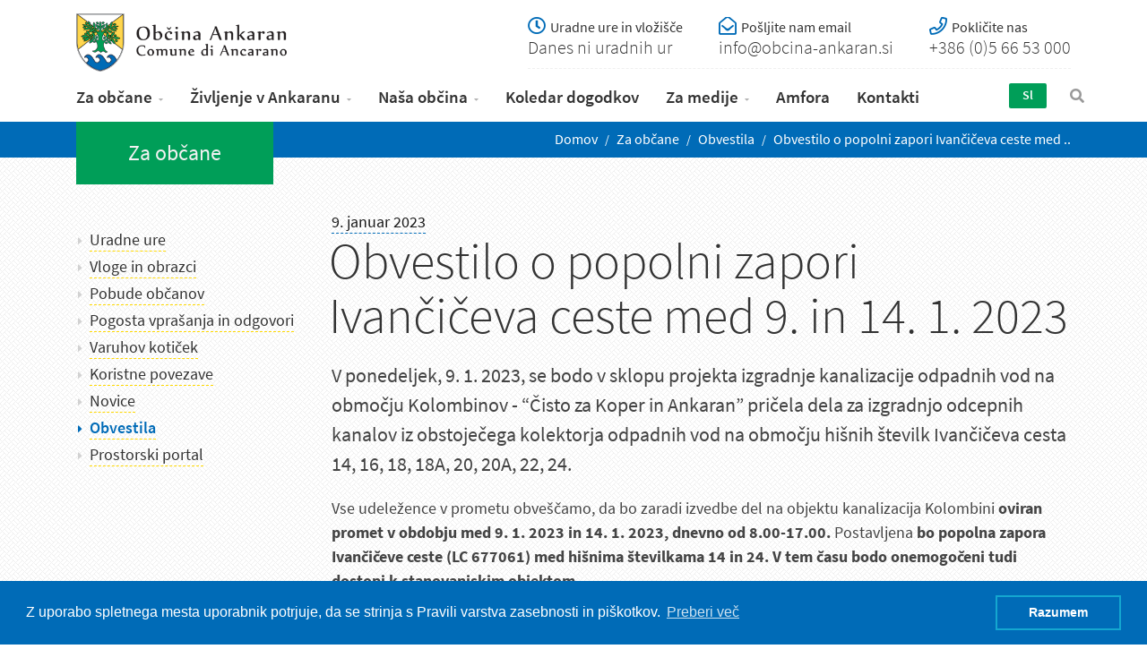

--- FILE ---
content_type: text/html; charset=UTF-8
request_url: https://www.obcina-ankaran.si/sl/za-obcane/obvestila/obvestilo-o-popolni-zapori-ivanciceva-ceste-med-9-in-14-1-2023
body_size: 6969
content:
<!DOCTYPE html><html><head><meta charset="utf-8"><meta name="viewport" content="width=device-width, initial-scale=1.0, maximum-scale=1"><!-- SEO --><title>Obvestilo o popolni zapori Ivančičeva ceste med 9. in 14. 1. 2023 | Občina Ankaran - Comune di Ancarano</title><meta name="description" content="V ponedeljek, 9. 1. 2023, se bodo v sklopu projekta izgradnje kanalizacije odpadnih vod na območju Kolombinov - “Čisto za Koper in Ankaran” pričela dela za izgradnjo odcepnih kanalov iz obstoječega kolektorja odpadnih vod na območju hišnih številk Ivančičeva cesta 14, 16, 18, 18A, 20, 20A, 22, 24. " /><meta name="keywords" content="občina, ankaran, jadransko morje, ankaranski polotok, debeli rtič, miljski polotok" /><!-- END SEO --><!-- OG --><meta property="og:title" content="Obvestilo o popolni zapori Ivančičeva ceste med 9. in 14. 1. 2023	" /><meta property="og:site_name" content="Občina Ankaran - Comune di Ancarano"><meta property="og:locale" content="sl_SI"><meta property="og:url" content="https://www.obcina-ankaran.si/sl/za-obcane/obvestila/obvestilo-o-popolni-zapori-ivanciceva-ceste-med-9-in-14-1-2023" /><meta property="og:description" content="V ponedeljek, 9. 1. 2023, se bodo v sklopu projekta izgradnje kanalizacije odpadnih vod na območju Kolombinov - “Čisto za Koper in Ankaran” pričela dela za izgradnjo odcepnih kanalov iz obstoječega kolektorja odpadnih vod na območju hišnih številk Ivančičeva cesta 14, 16, 18, 18A, 20, 20A, 22, 24. " /><meta property="og:image" content="https://obcina-ankaran.si/storage/image/201810/social/3y0a2861.jpg" /><meta property="og:image:alt" content="https://obcina-ankaran.si/storage/image/201810/social/3y0a2861.jpg" /><meta property="fb:app_id" content="FB-ID"><meta property="og:type" content="website" /><!-- END OG --><!-- Twitter Card data --><meta name="twitter:card" content="summary_large_image"><meta name="twitter:site" content="@publisher_handle"><meta name="twitter:title" content="Obvestilo o popolni zapori Ivančičeva ceste med 9. in 14. 1. 2023	"><meta name="twitter:description" content="V ponedeljek, 9. 1. 2023, se bodo v sklopu projekta izgradnje kanalizacije odpadnih vod na območju Kolombinov - “Čisto za Koper in Ankaran” pričela dela za izgradnjo odcepnih kanalov iz obstoječega kolektorja odpadnih vod na območju hišnih številk Ivančičeva cesta 14, 16, 18, 18A, 20, 20A, 22, 24. "><meta name="twitter:creator" content="@author_handle"><!-- Twitter summary card with large image must be at least 280x150px --><meta name="twitter:image:src" content="https://obcina-ankaran.si/storage/image/201810/social/3y0a2861.jpg"><!-- end Twitter Card data --><!-- favicons --><link rel="apple-touch-icon" sizes="180x180" href="/favicon/apple-touch-icon.png"><link rel="icon" type="image/png" sizes="32x32" href="/favicon/favicon-32x32.png"><link rel="icon" type="image/png" sizes="16x16" href="/favicon/favicon-16x16.png"><link rel="manifest" href="/favicon/site.webmanifest"><link rel="mask-icon" href="/favicon/safari-pinned-tab.svg" color="#5bbad5"><link rel="shortcut icon" href="/favicon/favicon.ico"><meta name="msapplication-TileColor" content="#da532c"><meta name="msapplication-config" content="/favicon/browserconfig.xml"><meta name="theme-color" content="#ffffff"><!-- end favicons --><!-- css /js --><link href="/css/bootstrap.css" rel="stylesheet"><link href="/css/animate.css" rel="stylesheet"><link href="/css/style.css?v=22.2" rel="stylesheet"><link rel="stylesheet" href="https://pro.fontawesome.com/releases/v5.3.1/css/all.css" integrity="sha384-9ralMzdK1QYsk4yBY680hmsb4/hJ98xK3w0TIaJ3ll4POWpWUYaA2bRjGGujGT8w" crossorigin="anonymous"><link rel="stylesheet" href="https://use.typekit.net/yds6mvj.css"><!-- Global site tag (gtag.js) - Google Analytics --><!-- Google tag (gtag.js) --><script async src="https://www.googletagmanager.com/gtag/js?id=G-BEBGT3WKVL"></script><script> window.dataLayer = window.dataLayer || []; function gtag(){dataLayer.push(arguments);} gtag('js', new Date()); gtag('config', 'G-BEBGT3WKVL');</script></head><link rel="stylesheet" type="text/css" href="//cdnjs.cloudflare.com/ajax/libs/cookieconsent2/3.0.3/cookieconsent.min.css" /><script src="//cdnjs.cloudflare.com/ajax/libs/cookieconsent2/3.0.3/cookieconsent.min.js"></script><script>window.addEventListener("load", function(){
window.cookieconsent.initialise({ "palette": { "popup": { "background": "#006bb7" }, "button": { "background": "transparent", "text": "#fff", "border": "#14a7d0" } }, "content": { "message": "Z uporabo spletnega mesta uporabnik potrjuje, da se strinja s Pravili varstva zasebnosti in piškotkov.", "dismiss": "Razumem", "link": "Preberi več", "href": "https://www.obcina-ankaran.si/sl/varovanje-osebnih-podatkov" }
})});</script><body><!-- HEADER --><header class="header header-light"><a href="#content-wrapper" class="skip-to-main-content-link">Pojdite na vsebino</a><!-- HEADER MULTI ROW --><div class="header-multirow"><div class="container"><div class="row"><div class="col-md-3 col-sm-12 text-left"><!-- NAVBAR BRAND --><a class="navbar-brand navbar-brand-rows" href="/sl"><img src="/images/oa-logo.png" alt="Občina Ankaran"></a><!-- /.navbar-brand --></div><div class="col-md-9 col-sm-12"><div class="header-info"><a class="mobilecontacts" data-toggle="modal" href="#hours-modal">Uradne ure in kontakti</a><a href="#hours-modal" data-toggle="modal" class="media hidden-xxs"><i class="far fa-clock"></i><h4>Uradne ure in vložišče</h4><p>Danes ni uradnih ur</p></a><a href="mailto:info@obcina-ankaran.si" class="media"><i class="far fa-envelope-open"></i><h4>Pošljite nam email</h4><p>info@obcina-ankaran.si</p></a><a href="tel:+386 (0)5 66 53 000" class="media"><i class="far fa-phone"></i><h4>Pokličite nas</h4><p>+386 (0)5 66 53 000</p></a></div></div></div></div></div><!-- /.header-multirow --><!-- NAVBAR --><nav class="navbar container"><div class="row"><div class="col-md-11 col-xs-12 no-relative"><button class="navbar-toggle pull-center" data-target="#navbar" data-toggle="collapse" type="button"><i class="fa fa-bars"></i></button><!-- NAVBAR COLLAPSE --><div id="navbar" class="navbar-collapse collapse"><ul class="nav navbar-nav"><li class="dropdown"><a class="active" href="/sl/za-obcane" class="dropdown-toggle" data-toggle="dropdown">Za občane</a><ul class="dropdown-menu sub-menu"><li><a class="" href="/sl/za-obcane/uradne-ure">Uradne ure</a></li><li><a class="" href="/sl/za-obcane/vloge-in-obrazci">Vloge in obrazci</a></li><li><a class="" href="/sl/za-obcane/pobude-obcanov">Pobude občanov</a></li><li><a class="" href="/sl/za-obcane/pogosta-vprasanja-in-odgovori">Pogosta vprašanja in odgovori </a></li><li><a class="" href="/sl/za-obcane/varuhov-koticek">Varuhov kotiček</a></li><li><a class="" href="/sl/za-obcane/koristne-povezave">Koristne povezave</a></li><li><a class="" href="/sl/za-obcane/novice">Novice</a></li><li><a class="active" href="/sl/za-obcane/obvestila">Obvestila</a></li><li><a class="" href="/sl/za-obcane/prostorski-portal">Prostorski portal</a></li></ul></li><li class="dropdown"><a class="" href="/sl/zivljenje-v-ankaranu" class="dropdown-toggle" data-toggle="dropdown">Življenje v Ankaranu</a><ul class="dropdown-menu sub-menu"><li><a class="" href="/sl/zivljenje-v-ankaranu/o-nasi-obcini">O naši občini</a></li><li><a class="" href="/sl/zivljenje-v-ankaranu/vzgoja-in-izobrazevanje">Vzgoja in izobraževanje</a></li><li><a class="" href="/sl/zivljenje-v-ankaranu/zdravje">Zdravje</a></li><li><a class="" href="/sl/zivljenje-v-ankaranu/kultura">Kultura</a></li><li><a class="" href="/sl/zivljenje-v-ankaranu/zgodovina">Zgodovina</a></li><li><a class="" href="/sl/zivljenje-v-ankaranu/mladi-in-druzine">Mladi in družine</a></li><li><a class="" href="/sl/zivljenje-v-ankaranu/za-starejse">Za starejše</a></li><li><a class="" href="/sl/zivljenje-v-ankaranu/obcina-po-meri-invalidov">Občina po meri invalidov</a></li><li><a class="" href="/sl/zivljenje-v-ankaranu/sport-in-rekreacija">Šport in rekreacija</a></li><li><a class="" href="/sl/zivljenje-v-ankaranu/okolje-in-prostor">Okolje in prostor</a></li><li><a class="" href="/sl/zivljenje-v-ankaranu/obcinski-prostorski-nacrt">Občinski prostorski načrt</a></li><li><a class="" href="/sl/zivljenje-v-ankaranu/promet">Promet</a></li><li><a class="" href="/sl/zivljenje-v-ankaranu/turizem">Turizem</a></li><li><a class="" href="/sl/zivljenje-v-ankaranu/krajinski-park-debeli-rtic">Krajinski park Debeli rtič</a></li><li><a class="" href="/sl/zivljenje-v-ankaranu/gospodarstvo">Gospodarstvo</a></li><li><a class="" href="/sl/zivljenje-v-ankaranu/varnost-in-zascita">Varnost in zaščita</a></li><li><a class="" href="/sl/zivljenje-v-ankaranu/participativnost">Participativnost</a></li><li><a class="" href="/sl/zivljenje-v-ankaranu/pokopalisce-ankaran">Pokopališče Ankaran</a></li><li><a class="" href="/sl/zivljenje-v-ankaranu/430-mornariski-divizion">430. mornariški divizion</a></li><li><a class="" href="/sl/zivljenje-v-ankaranu/zupnija-ankaran">Župnija Ankaran</a></li><li><a class="" href="/sl/zivljenje-v-ankaranu/javne-ustanove-ki-delujejo-v-ankaranu">Javne ustanove, ki delujejo v Ankaranu</a></li><li><a class="" href="/sl/zivljenje-v-ankaranu/drustva-in-organizacije">Društva in organizacije</a></li></ul></li><li class="dropdown"><a class="" href="/sl/nasa-obcina" class="dropdown-toggle" data-toggle="dropdown">Naša občina</a><ul class="dropdown-menu sub-menu"><li><a class="" href="/sl/nasa-obcina/zupan">Župan</a></li><li><a class="" href="/sl/nasa-obcina/obcinski-svet">Občinski svet</a></li><li><a class="" href="/sl/nasa-obcina/nadzorni-odbor">Nadzorni odbor</a></li><li><a class="" href="/sl/nasa-obcina/obcinska-uprava">Občinska uprava</a></li><li><a class="" href="/sl/nasa-obcina/javni-zavod-za-naravo-in-druzbo-ankaran">Javni zavod za naravo in družbo Ankaran</a></li><li><a class="" href="/sl/nasa-obcina/medobcinska-uprava-istra">Medobčinska uprava Istra</a></li><li><a class="" href="/sl/nasa-obcina/italijanska-skupnost">Italijanska skupnost</a></li><li><a class="" href="/sl/nasa-obcina/razvojna-vizija-obcine">Razvojne usmeritve občine</a></li><li><a class="" href="/sl/nasa-obcina/proracun">Proračun</a></li><li><a class="" href="/sl/nasa-obcina/participativni-proracun">Participativni proračun</a></li><li><a class="" href="/sl/nasa-obcina/projekti-in-investicije">Projekti in investicije</a></li><li><a class="" href="/sl/nasa-obcina/uradne-objave">Uradne objave</a></li><li><a class="" href="/sl/nasa-obcina/letna-porocila">Letna poročila </a></li><li><a class="" href="/sl/nasa-obcina/katalog-informacij-javnega-znacaja">Katalog informacij javnega značaja</a></li><li><a class="" href="/sl/nasa-obcina/register-obcinskih-predpisov">Register občinskih predpisov</a></li><li><a class="" href="/sl/nasa-obcina/izjava-o-dostopnosti">Izjava o dostopnosti</a></li><li><a class="" href="/sl/nasa-obcina/lokalne-volitve-2022">Lokalne volitve 2022</a></li></ul></li><li ><a class="" href="/sl/koledar-dogodkov" >Koledar dogodkov</a></li><li class="dropdown"><a class="" href="/sl/za-medije" class="dropdown-toggle" data-toggle="dropdown">Za medije</a><ul class="dropdown-menu sub-menu"><li><a class="" href="/sl/za-medije/medijsko-sredisce">Medijsko središče</a></li><li><a class="" href="/sl/za-medije/sporocila-za-javnost">Sporočila za javnost</a></li><li><a class="" href="/sl/za-medije/publikacije">Publikacije</a></li><li><a class="" href="/sl/za-medije/simboli-obcine">Simboli občine</a></li></ul></li><li ><a class="" href="/sl/amfora" >Amfora</a></li><li ><a class="" href="/sl/kontakti" >Kontakti</a></li></ul></div><!-- /.navbar-collapse --></div><div class="col-md-1 col-xs-3 p0 xsa"><!-- NAVBAR FORM --><form class="navbar-form pull-right" action="/sl/iskanje" method="get"><div class="navbar-search collapse"><input name="s" type="text" placeholder="Vnesi iskano besedo.."><i class="fa fa-times" data-toggle="collapse" data-target=".navbar-search"></i></div><button type="button" class="fa fa-search" data-target=".navbar-search" data-toggle="collapse"></button></form><!-- /.navbar-form --><!-- NAVBAR LANG --><div class="navbar-lang pull-right"><ul class="nav"><li class="dropdown"><a href="" class="dropdown-toggle" data-toggle="dropdown">Sl</a><ul class="dropdown-menu"><li><a href="/it">It</a></li></ul></li></ul></div><!-- /.navbar-lang --></div></div></nav><!-- /.navbar --></header><!-- /.header --><div class="wrapper"><!-- page info, breadcrumbs --><header class="pagetitle pagetitle-xs"><div class="container"><div class="divtable irow"><div class="divcell hidden-sm"><div class="subtitle">Za občane</div></div><div class="divcell text-right"><ol class="breadcrumb"><li><a href="/">Domov</a></li> <li ><a href="/sl/za-obcane" title="Za občane">Za občane</a></li> <li ><a href="/sl/za-obcane/obvestila" title="Obvestila">Obvestila</a></li> <li class="active"><a href="/sl/za-obcane/obvestila/obvestilo-o-popolni-zapori-ivanciceva-ceste-med-9-in-14-1-2023" title="Obvestilo o popolni zapori Ivančičeva ceste med 9. in 14. 1. 2023">Obvestilo o popolni zapori Ivančičeva ceste med ..</a></li> </ol></div></div></div></header><!-- CONTENT --><div id="content-wrapper" class="content"><!-- CONTAINER --><div class="container"><div class="row"><div class="col-md-9 col-md-push-3 col-sm-12 maincontent"><!-- news boxes --><!-- POST: Image --><article class="post singlepost announcement-view"><header class="entry-header"><div class="meta"><span class="entry-date">9. januar 2023</span></div><h1>Obvestilo o popolni zapori Ivančičeva ceste med 9. in 14. 1. 2023</h1></header><!-- entry content --><div class="entry-content content-inner"><!-- excerpt + rtf --><div class="entry-content-inner"><div class="excerpt"><p>V ponedeljek, 9. 1. 2023, se bodo v sklopu projekta izgradnje kanalizacije odpadnih vod na območju Kolombinov - “Čisto za Koper in Ankaran” pričela dela za izgradnjo odcepnih kanalov iz obstoječega kolektorja odpadnih vod na območju hišnih številk Ivančičeva cesta 14, 16, 18, 18A, 20, 20A, 22, 24. </p></div><!-- featured-text --><p>Vse udeležence v prometu obve&scaron;čamo, da bo zaradi izvedbe del na objektu kanalizacija Kolombini <strong>oviran promet v obdobju med 9. 1. 2023 in 14. 1. 2023, dnevno od 8.00-17.00.&nbsp;</strong>Postavljena<strong>&nbsp;bo popolna zapora Ivančičeve ceste (LC 677061) med hi&scaron;nima &scaron;tevilkama 14 in 24. V tem času bodo onemogočeni tudi dostopi k stanovanjskim objektom.&nbsp;</strong></p><p><strong>Obvoz bo urejen skladno s postavljeno prometno signalizacijo.</strong></p><p class="BasicParagraph">Vse udeležence v prometu prosimo za strpnost in razumevanje ter dosledno spo&scaron;tovanje prometne signalizacije in odredb pristojnih služb za urejanje prometa.&nbsp;</p><p class="BasicParagraph">Za vse dodatne informacije smo vam na voljo na naslovu <span lang="EN-US"><a href="mailto:ori@obcina-ankaran.si"><span lang="SL">ori@obcina-ankaran.si</span></a></span> oz. na telefonski &scaron;tevilki 051 288 686. Lahko pa se obrnete tudi na predstavnika izvajalca del podjetja Ginex International d.o.o., g. Marič Zoran, tel. &scaron;t. 051 649 940.</p><p class="BasicParagraph">Hvala za razumevanje.&nbsp;</p></div><!-- // end excerpt + rtf --><!-- images --><!-- // end images --></div><!-- // end entry content --><div class="post-footer"><div class="row"><div class="col-md-4 col-sm-4 col-xs-12"><div class="post-share"><span class="pshare">Deli objavo:</span><ul><li><a href="http://www.facebook.com/sharer/sharer.php?u=https://www.obcina-ankaran.si/sl/za-obcane/obvestila/obvestilo-o-popolni-zapori-ivanciceva-ceste-med-9-in-14-1-2023" target="_blank"><i class="fab fa-facebook"></i><span>Facebook</span></a></li><li><a href="http://twitter.com/intent/tweet?status=Obvestilo o popolni zapori Ivančičeva ceste med 9. in 14. 1. 2023+https://www.obcina-ankaran.si/sl/za-obcane/obvestila/obvestilo-o-popolni-zapori-ivanciceva-ceste-med-9-in-14-1-2023" target="_blank"><i class="fab fa-twitter"></i><span>Twitter</span></a></li></ul></div></div><!-- post-meta-item --></div><!-- row --></div><!-- post-footer --></article><!-- /.post --><hr /><div class="related-posts"><!-- related posts --><div class="related-wrap document-listing post.documents"><div class="section-title"><h4>Zadnja obvestila</h4></div><div class="post documents"><div class="meta"> <span class="date">20. Januar 2026</span> </div><h2><a href="/sl/za-obcane/obvestila/zacasna-zapora-pomozne-kolesarske-steze-ob-zelezniski-cesti">Začasna zapora pomožne kolesarske steze ob Železniški cesti</a></h2><!--<a href="/zacasna-zapora-pomozne-kolesarske-steze-ob-zelezniski-cesti" class="btn btn-primary">Preberi več</a>--></div><div class="post documents"><div class="meta"> <span class="date">14. Januar 2026</span> </div><h2><a href="/sl/za-obcane/obvestila/poziv-za-posredovanje-podatkov-za-uveljavitev-oprostitve-placila-turisticne-takse">Poziv za posredovanje podatkov za uveljavitev oprostitve plačila turistične takse</a></h2><!--<a href="/poziv-za-posredovanje-podatkov-za-uveljavitev-oprostitve-placila-turisticne-takse" class="btn btn-primary">Preberi več</a>--></div><div class="post documents"><div class="meta"> <span class="date">2. December 2025</span> </div><h2><a href="/sl/za-obcane/obvestila/obvestilo-stanovalcem-cahove-ulice-o-izvedbi-geolosko-geomehanskih-raziskav">Obvestilo stanovalcem Cahove ulice o izvedbi geološko geomehanskih raziskav</a></h2><!--<a href="/obvestilo-stanovalcem-cahove-ulice-o-izvedbi-geolosko-geomehanskih-raziskav" class="btn btn-primary">Preberi več</a>--></div><div class="post documents"><div class="meta"> <span class="date">24. November 2025</span> </div><h2><a href="/sl/za-obcane/obvestila/poziv-k-prijavi-skode-na-kmetijskih-pridelkih-zaradi-posledic-suse-v-letu-2025-na-obmocju-obcine-ankaran">Poziv k prijavi škode na kmetijskih pridelkih zaradi posledic suše v letu 2025 na območju občine Ankaran</a></h2><!--<a href="/poziv-k-prijavi-skode-na-kmetijskih-pridelkih-zaradi-posledic-suse-v-letu-2025-na-obmocju-obcine-ankaran" class="btn btn-primary">Preberi več</a>--></div><div class="post documents"><div class="meta"> <span class="date">9. September 2025</span> </div><h2><a href="/sl/za-obcane/obvestila/obvestilo-o-selitvi-ambulante">Obvestilo o selitvi ambulante</a></h2><!--<a href="/obvestilo-o-selitvi-ambulante" class="btn btn-primary">Preberi več</a>--></div><div class="post documents"><div class="meta"> <span class="date">9. September 2025</span> </div><h2><a href="/sl/za-obcane/obvestila/ob-napovedi-obilnega-dezevja-poziv-k-preventivnim-ukrepom">Ob napovedi obilnega deževja poziv k preventivnim ukrepom</a></h2><!--<a href="/ob-napovedi-obilnega-dezevja-poziv-k-preventivnim-ukrepom" class="btn btn-primary">Preberi več</a>--></div></div><!-- end related posts --></div><!-- end related --></div><aside class="col-md-3 col-md-pull-9 col-sm-12 sidebar"><div class="widget widget_categories"><h2 class="visible-xs widget-title">Za občane</h2><nav class="sidenavigation"><ul id ="" class="level0"><li class=""><a href = "/sl/za-obcane/uradne-ure" title = "Uradne ure">Uradne ure</a></li><li class=""><a href = "/sl/za-obcane/vloge-in-obrazci" title = "Vloge in obrazci">Vloge in obrazci</a></li><li class=""><a href = "/sl/za-obcane/pobude-obcanov" title = "Pobude občanov">Pobude občanov</a></li><li class=""><a href = "/sl/za-obcane/pogosta-vprasanja-in-odgovori" title = "Pogosta vprašanja in odgovori ">Pogosta vprašanja in odgovori </a></li><li class=""><a href = "/sl/za-obcane/varuhov-koticek" title = "Varuhov kotiček">Varuhov kotiček</a></li><li class=""><a href = "/sl/za-obcane/koristne-povezave" title = "Koristne povezave">Koristne povezave</a><ul id ="" class="level1"><li class=""><a href = "/sl/za-obcane/koristne-povezave/prijava-napake-na-javni-razsvetljavi" title = "Prijava napake na javni razsvetljavi">Prijava napake na javni razsvetljavi</a></li></ul></li><li class=""><a href = "/sl/za-obcane/novice" title = "Novice">Novice</a></li><li class=" active"><a href = "/sl/za-obcane/obvestila" title = "Obvestila">Obvestila</a></li><li class="obcina=ankaran&cx=401322&cy=49116.5&scale=8&catprj=piso.ankaran_home&bckcat=piso.base_tile_hv&ovllys=0010000000000"><a href = "/sl/za-obcane/prostorski-portal" title = "Prostorski portal">Prostorski portal</a><ul id ="" class="level1"><li class="obcina=ankaran&cx=401322&cy=49116.5&scale=8&catprj=piso.ankaran_home&bckcat=piso.base_tile_hv&ovllys=0010000000000"><a href = "/sl/za-obcane/prostorski-portal/zacetni-prikaz" title = "Začetni prikaz">Začetni prikaz</a></li><li class="obcina=ankaran&cx=401322&cy=49116.5&scale=8&catprj=piso.ankaran_opn_veljaven_raba&bckcat=piso.base_tile_hv&ovllys=0010000000000"><a href = "/sl/za-obcane/prostorski-portal/obcinski-prostorski-nacrt" title = "Občinski prostorski načrt">Občinski prostorski načrt</a></li><li class="obcina=ankaran&cx=401322&cy=49116.5&scale=8&catprj=piso.ankaran_dpn&bckcat=piso.base_tile_hv&ovllys=0010000000000"><a href = "/sl/za-obcane/prostorski-portal/drzavni-prostorski-nacrti" title = "Državni prostorski načrti">Državni prostorski načrti</a></li><li class="obcina=ankaran&cx=401322&cy=49116.5&scale=8&catprj=piso.ankaran_oppn_veljavni&bckcat=piso.base_tile_hv&ovllys=0010000000000"><a href = "/sl/za-obcane/prostorski-portal/podrobni-izvedbeni-akti" title = "Podrobni izvedbeni akti">Podrobni izvedbeni akti</a></li><li class="obcina=ankaran&cx=401322&cy=49116.5&scale=8&catprj=piso.ankaran_kd_evrd&bckcat=piso.base_tile_hv&ovllys=0010000000000"><a href = "/sl/za-obcane/prostorski-portal/varovana-obmocja-kulturne-dediscine" title = "Varovana območja kulturne dediščine">Varovana območja kulturne dediščine</a></li><li class="obcina=ankaran&cx=401322&cy=49116.5&scale=8&catprj=piso.ankaran_narava&bckcat=piso.base_tile_hv&ovllys=0000000000000"><a href = "/sl/za-obcane/prostorski-portal/varovana-obmocja-narave" title = "Varovana območja narave">Varovana območja narave</a></li></ul></li></ul></nav></div></aside></div><!-- end row --></div><!-- /.container --></div><!-- /.content --></div><!-- end wrapper --><!-- FOOTER --><footer class="footer"><!-- FOOTER ROW --><div class="footer-row"><div class="container"><div class="row"><div class="col-md-4 col-sm-6 col-xs-12"><div class="widget invert-links widget_about"><h2 class="widget-title">Občina Ankaran</h2><h3>Občino Ankaran opredeljuje obmorska lega ob Jadranskem morju.</h3> <p>Leži vzdolž morja, na južnem pobočju Ankaranskega polotoka, imenovanega tudi Miljski polotok, kjer začenja slovenski del istrske obale (45°34′45.53″N, 13°44′16.54″E). Na severu meji na Italijo in Mestno občino Koper. Južni del v celoti obdaja morje. <a href="/sl/zivljenje-v-ankaranu/o-nasi-obcini"><i class="fal fa-arrow-right"></i></a></p></div></div><!-- end col --><div class="col-md-3 col-sm-6 col-xs-12"><div class="widget invert-links widget_hours"><h2 class="widget-title">Uradne ure in vložišče</h2><ul><li>Ponedejek: 8:00–12:00</li><li>Sreda: 8:00–12:00 in 14:00–17:00</li><li>Petek: 8:00–12:00</li></ul><p>Vloge, obrazce, pobude in vprašanja sprejemamo tudi prek elektronskega naslova: <a href="mailto:info@obcina-ankaran.si">info@obcina-ankaran.si</a>.</p></div></div><!-- end col --><div class="col-md-2 col-sm-6 col-xs-12"><div class="widget invert-links widget_links"><h2 class="widget-title">Za občane</h2><ul id ="" class="level0 "><li class=""><a href = "/sl/za-obcane/uradne-ure" title = "Uradne ure">Uradne ure</a></li><li class=""><a href = "/sl/za-obcane/vloge-in-obrazci" title = "Vloge in obrazci">Vloge in obrazci</a></li><li class=""><a href = "/sl/za-obcane/pobude-obcanov" title = "Pobude občanov">Pobude občanov</a></li><li class=""><a href = "/sl/za-obcane/pogosta-vprasanja-in-odgovori" title = "Pogosta vprašanja in odgovori ">Pogosta vprašanja in odgovori </a></li><li class=""><a href = "/sl/za-obcane/varuhov-koticek" title = "Varuhov kotiček">Varuhov kotiček</a></li><li class=""><a href = "/sl/za-obcane/koristne-povezave" title = "Koristne povezave">Koristne povezave</a></li><li class=""><a href = "/sl/za-obcane/novice" title = "Novice">Novice</a></li><li class=" active"><a href = "/sl/za-obcane/obvestila" title = "Obvestila">Obvestila</a></li><li class="obcina=ankaran&cx=401322&cy=49116.5&scale=8&catprj=piso.ankaran_home&bckcat=piso.base_tile_hv&ovllys=0010000000000"><a href = "/sl/za-obcane/prostorski-portal" title = "Prostorski portal">Prostorski portal</a></li></ul></div></div><!-- end col --><div class="col-md-3 col-sm-6 col-xs-12"><div class="widget invert-links widget_contact"><h2 class="widget-title">Kontakt</h2><ul class="widget_contact_list"><li><i class="fas fa-map-marker"></i><address>Jadranska cesta 66, p. p. 24 6280 Ankaran - Ancarano</address></li><li><i class="fas fa-phone"></i><address><a href="tel:+38656653000">+386 (0)5 66 53 000</a><br/></address></li><li><i class="fas fa-envelope"></i><address><a href="mailto:info@obcina-ankaran.si">info@obcina-ankaran.si</a></address></li></ul></div></div><!-- end col --></div><div class="eusklad"><a href="/sl/evropa-investira-v-podezelje"><img src="/storage/image/201906/razvoj-podezelja-web.png" /></a></div><div class="footer-copy"><p><a href="/sl/varovanje-osebnih-podatkov">Piškotki in varovanje podatkov</a> | © Občina Ankaran, vse pravice pridržane.</p></div></div></div><!-- /.footer-row --></footer><!-- /.footer --><!-- Modal Login --><div class="modal fade" id="hours-modal"><div class="modal-dialog modal-sm"><div class="modal-content"><div class="modal-header"><button type="button" class="close" data-dismiss="modal"><i class="fa fa-times"></i></button><h6 class="modal-title">Uradne ure in vložišče</h6></div><div class="modal-body"><div class="hours"><p>Ponedeljek: 8:00-12:00<br>Sreda: 8:00–12:00 in 14:00–17:00<br>Petek: 8:00–12:00</p></div><a href="tel:+386 (0)5 66 53 000" class="btn btn-info btn-desc btn-block text-center">+386 (0)5 66 53 000 <small>Pokličite nas</small></a><a href="mailto:info@obcina-ankaran.si" class="btn btn-info btn-desc btn-block text-center">info@obcina-ankaran.si. <small>Pošljite nam email</small></a><p class="comment">Vloge, obrazce, pobude in vprašanja sprejemamo tudi prek elektronskega naslova: <a href="mailto:info@obcina-ankaran.si">info@obcina-ankaran.si</a>.</p></div></div></div></div><!-- /.modal --><script src="/js/jquery-2.1.4.min.js"></script><script src="/js/bootstrap.min.js"></script><script src="/js/plugins.js"></script><script src="/js/custom.js"></script><script>$('a.file, a.filepdf, a.filedoc').closest("li").addClass("nobullet");</script><!-- SCRIPTS --></body></html>